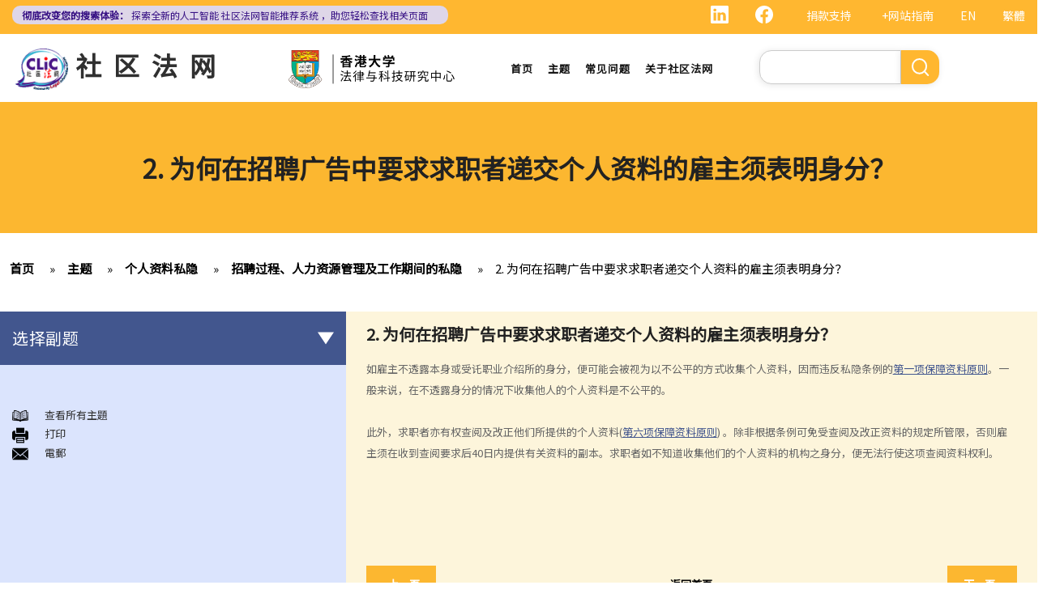

--- FILE ---
content_type: text/html; charset=UTF-8
request_url: https://www.clic.org.hk/cn/topics/personalDataPrivacy/in_recruit_hr_and_work/q2
body_size: 14337
content:
<!DOCTYPE html>
<html lang="zh-hans" dir="ltr" prefix="content: http://purl.org/rss/1.0/modules/content/  dc: http://purl.org/dc/terms/  foaf: http://xmlns.com/foaf/0.1/  og: http://ogp.me/ns#  rdfs: http://www.w3.org/2000/01/rdf-schema#  schema: http://schema.org/  sioc: http://rdfs.org/sioc/ns#  sioct: http://rdfs.org/sioc/types#  skos: http://www.w3.org/2004/02/skos/core#  xsd: http://www.w3.org/2001/XMLSchema# ">
  <head> 
    <meta charset="utf-8" />
<link rel="canonical" href="https://www.clic.org.hk/cn/topics/personalDataPrivacy/in_recruit_hr_and_work/q2" />
<meta name="Generator" content="Drupal 10 (https://www.drupal.org)" />
<meta name="MobileOptimized" content="width" />
<meta name="HandheldFriendly" content="true" />
<meta name="viewport" content="width=device-width, initial-scale=1.0" />
<link rel="icon" href="/sites/default/files/logo_0_0.png" type="image/png" />
<link rel="alternate" hreflang="en" href="https://www.clic.org.hk/en/topics/personalDataPrivacy/in_recruit_hr_and_work/q2" />
<link rel="alternate" hreflang="zh-hant" href="https://www.clic.org.hk/zh/topics/personalDataPrivacy/in_recruit_hr_and_work/q2" />
<link rel="alternate" hreflang="zh-hans" href="https://www.clic.org.hk/cn/topics/personalDataPrivacy/in_recruit_hr_and_work/q2" />
<link rel="prev" href="/cn/topics/personalDataPrivacy/in_recruit_hr_and_work/q1" />
<link rel="up" href="/cn/topics/personalDataPrivacy/in_recruit_hr_and_work/recruitment" />
<link rel="next" href="/cn/topics/personalDataPrivacy/in_recruit_hr_and_work/q3" />

    <link rel="icon" href="/sites/default/files/android-icon-192x192.png" sizes="192x192" />
    <link rel="apple-touch-icon" href="/sites/default/files/apple-icon-180x180.png" sizes="180x180" />
    <title>2. 为何在招聘广告中要求求职者递交个人资料的雇主须表明身分？ | Community Legal Information Centre (CLIC)</title>
    <link rel="stylesheet" media="all" href="/sites/default/files/css/css_Z-Bulzly4inhq9oXzKigBbW2mbyI7dtUrVdxvEK8c2c.css?delta=0&amp;language=zh-hans&amp;theme=gavias_amon&amp;include=eJxVjUEKwzAMBD_k2o_pA4Jiq0ZUsYpXDvj3SSBQctnDzMBiwnlLK4FDpV0IC23WUlVbSV_wqdJqUJo2fCmCbDv3maxxNg3ZOqfSx4_0ze5nigAnF7hk3Cb-yePjmoivtFj4Q0P9AHbON60" />
<link rel="stylesheet" media="all" href="/sites/default/files/css/css_Q5DWUwBouigkpk6dHxXxyp4xb8R1vmr4b8qkOI5jAlA.css?delta=1&amp;language=zh-hans&amp;theme=gavias_amon&amp;include=eJxVjUEKwzAMBD_k2o_pA4Jiq0ZUsYpXDvj3SSBQctnDzMBiwnlLK4FDpV0IC23WUlVbSV_wqdJqUJo2fCmCbDv3maxxNg3ZOqfSx4_0ze5nigAnF7hk3Cb-yePjmoivtFj4Q0P9AHbON60" />
<link rel="stylesheet" media="all" href="//fonts.googleapis.com/css?family=Hind:400,300,700,500" />
<link rel="stylesheet" media="all" href="/sites/default/files/css/css_gVtSD-qG_egFcqXGUJtH314KbUl_PKJjfi80cQCKJgY.css?delta=3&amp;language=zh-hans&amp;theme=gavias_amon&amp;include=eJxVjUEKwzAMBD_k2o_pA4Jiq0ZUsYpXDvj3SSBQctnDzMBiwnlLK4FDpV0IC23WUlVbSV_wqdJqUJo2fCmCbDv3maxxNg3ZOqfSx4_0ze5nigAnF7hk3Cb-yePjmoivtFj4Q0P9AHbON60" />


    <script src="/sites/default/files/js/js_dlPoISoxceQqmaMszDq_1z0AICo_yKx4EmsBh14ec_w.js?scope=header&amp;delta=0&amp;language=zh-hans&amp;theme=gavias_amon&amp;include=eJxVjUEKwzAMBD_k2o_pA4Jiq0ZUsYpXDvj3SSBQctnDzMBiwnlLK4FDpV0IC23WUlVbSV_wqdJqUJo2fCmCbDv3maxxNg3ZOqfSx4_0ze5nigAnF7hk3Cb-yePjmoivtFj4Q0P9AHbON60"></script>


    
    
        <script async src="https://www.googletagmanager.com/gtag/js?id=G-PFCKBJG354"></script>
    <script>
      window.dataLayer = window.dataLayer || [];
      function gtag(){dataLayer.push(arguments);}
      gtag('js', new Date());

      gtag('config', 'G-PFCKBJG354');
    </script>
  </head>
  <body class="layout-no-sidebars not-preloader">
  
    <a href="#main-content" class="visually-hidden focusable">
      跳转到主要内容
    </a>
    
      <div class="dialog-off-canvas-main-canvas" data-off-canvas-main-canvas>
    
<div class="body-page">
	 

      <header id="header" class="header-v1"><meta http-equiv="Content-Type" content="text/html; charset=utf-8">
  
      <div class="topbar">
      <div class="topbar-inner">
        <div class="container">
          <div class="content">  <div>
    <div class="language-switcher-language-url topbarlang block block-language block-language-blocklanguage-interface" id="block-languageswitcher-2" role="navigation">
  
      <h2 class="block-title" ><span>Language switcher</span></h2>
    
      <div class="content block-content">
      <ul class="links"><li hreflang="en" data-drupal-link-system-path="node/934" class="en"><a href="/en/topics/personalDataPrivacy/in_recruit_hr_and_work/q2" class="language-link" hreflang="en" data-drupal-link-system-path="node/934">EN</a></li><li hreflang="zh-hant" data-drupal-link-system-path="node/934" class="zh-hant"><a href="/zh/topics/personalDataPrivacy/in_recruit_hr_and_work/q2" class="language-link" hreflang="zh-hant" data-drupal-link-system-path="node/934">繁體</a></li><li></li></ul>
    </div>
  </div>
<div id="block-sitemapblockzh-2" class="topbarsitemap block block-block-content block-block-content05f0ac50-90ed-4821-9606-1236db6934d2">
  
      <h2 class="block-title" ><span>Sitemap Block (Zh)</span></h2>
    
      <div class="content block-content">
        <div class="layout layout--onecol">
    <div  class="layout__region layout__region--content">
                  <div><div style="display:flex;"><a style="display:inline;height:22px;" href="https://www.linkedin.com/showcase/clichk/"><svg height="22px" viewbox="0 0 16 16 " width="22px" xmlns="http://www.w3.org/2000/svg"><path d="M0 1.146C0 .513.526 0 1.175 0h13.65C15.474 0 16 .513 16 1.146v13.708c0 .633-.526 1.146-1.175 1.146H1.175C.526 16 0 15.487 0 14.854V1.146zm4.943 12.248V6.169H2.542v7.225h2.401zm-1.2-8.212c.837 0 1.358-.554 1.358-1.248-.015-.709-.52-1.248-1.342-1.248-.822 0-1.359.54-1.359 1.248 0 .694.521 1.248 1.327 1.248h.016zm4.908 8.212V9.359c0-.216.016-.432.08-.586.173-.431.568-.878 1.232-.878.869 0 1.216.662 1.216 1.634v3.865h2.401V9.25c0-2.22-1.184-3.252-2.764-3.252-1.274 0-1.845.7-2.165 1.193v.025h-.016a5.54 5.54 0 0 1 .016-.025V6.169h-2.4c.03.678 0 7.225 0 7.225h2.4z" fill="white"></path></svg></a><a style="display:inline;height:22px;padding-right:8px;" href="https://www.facebook.com/people/Community-Legal-Information-Centre-%E7%A4%BE%E5%8D%80%E6%B3%95%E7%B6%B2/100092315826255/"><svg height="22px" viewbox="0 0 16 16" width="22px" xmlns="http://www.w3.org/2000/svg"><path d="M16 8.049c0-4.446-3.582-8.05-8-8.05C3.58 0-.002 3.603-.002 8.05c0 4.017 2.926 7.347 6.75 7.951v-5.625h-2.03V8.05H6.75V6.275c0-2.017 1.195-3.131 3.022-3.131.876 0 1.791.157 1.791.157v1.98h-1.009c-.993 0-1.303.621-1.303 1.258v1.51h2.218l-.354 2.326H9.25V16c3.824-.604 6.75-3.934 6.75-7.951z" fill="white"></path></svg></a><div style="display:inline;padding-right:4px;vertical-align:middle;"><a href="https://eform.giving.hku.hk/zend/online_donation/community_legal_information_centre">捐款支持</a></div><div style="display:inline;vertical-align:middle;"><a href="/cn/sitemap">+网站指南</a></div></div></div>
      
    </div>
  </div>

    </div>
  </div>
<div id="block-gavias-amon-crecnews" class="block block-block-content block-block-contentf5e76c9d-c5ed-4c97-bb7b-07514a97853f no-title">
  
    
      <div class="content block-content">
        <div class="layout layout--onecol">
    <div  class="layout__region layout__region--content">
                  <div><div class="visible-md-block" style="background-color:#ded6e8;border-radius:10px;margin:0px;max-width:47%;"><p style="line-height:1.25;padding:2px 8px 2px 12px;"><a style="color:#391385;font-size:12px;padding-left:0px;" href="https://clic.org.hk/app/recommender"><strong>彻底改变您的搜索体验：</strong> 探索全新的人工智能 <span style="text-decoration:underline solid 1px;text-underline-offset:1px;">社区法网智能推荐系统</span> ，助您轻松查找相关页面</a></p></div><div class="visible-lg-block" style="background-color:#ded6e8;border-radius:10px;max-width:43%;"><p style="line-height:1.25;padding:3px 8px 3px 12px;"><a style="color:#391385;font-size:12px;padding-left:0px;" href="https://clic.org.hk/app/recommender"><strong>彻底改变您的搜索体验：</strong> 探索全新的人工智能 <span style="text-decoration:underline solid 1px;text-underline-offset:1px;">社区法网智能推荐系统</span> ，助您轻松查找相关页面</a></p></div><div class="container-fluid hidden-md hidden-lg"><div class="row"><div class="col-xs-12 col-md-6" style="background-color:#ded6e8;border-radius:10px;margin:0px;padding:0px;"><p style="line-height:1.2;padding:3px 10px 3px 10px;"><a style="color:#391385;font-size:12px;padding-left:0px;" href="https://clic.org.hk/app/recommender"><strong>彻底改变您的搜索体验：</strong> 探索全新的人工智能 <span style="text-decoration:underline solid 1px;text-underline-offset:1px;">社区法网智能推荐系统</span> ，助您轻松查找相关页面</a></p></div></div></div></div>
      
    </div>
  </div>

    </div>
  </div>

  </div>
</div> 
        </div>
      </div>
    </div>
  
      

                                                      
                                                                              			   				  			   		                      			   				  			   		          
                              
      
      <div id="custom_header">
    <div class="container">
        <div class="row">
            <div class="col-lg-4 col-md-4 col-sm-4 col-xs-8 branding customlogo">
                                    <div>
    <div id="block-logo" class="block block-block-content block-block-content35a3197c-937b-4ad0-a8e9-144b34c8d825 no-title">
  
    
      <div class="content block-content">
        <div class="layout layout--onecol">
    <div  class="layout__region layout__region--content">
                  <div><p><a href="/cn"><img alt="logo" data-entity-type="file" data-entity-uuid="3a4dd9f7-429a-40cc-b6c5-91f227fd733d" src="/sites/default/files/inline-images/logo.gif" width="150" height="117" /></a><a href="/cn">社区法网</a></p>
</div>
      
    </div>
  </div>

    </div>
  </div>

  </div>

                            </div>
            <div class="col-lg-3 col-md-3 col-sm-4 col-xs-8 branding2 customlogo">
                                    <div>
    <div id="block-headercssblock-2" class="block block-block-content block-block-content084e331b-8ff0-45f1-b64e-b7ceb5c189a2 no-title">
  
    
      <div class="content block-content">
        <div class="layout layout--onecol">
    <div  class="layout__region layout__region--content">
                  <div><style type="text/css">
/*<![CDATA[*/

@media not all and (min-resolution:.001dpcm){ 
	@supports (-webkit-appearance:none) and (stroke-color:transparent) {
	    .branding{
			width:36% !important; 
		}
		.navigation .gva_menu > li > a{
			font-weight:500 !important;
		}
	}
}

/*]]>*/
</style></div>
      
    </div>
  </div>

    </div>
  </div>
<div id="block-logo-3" class="block block-block-content block-block-content7033f853-2ec2-4e89-810a-15eb8412c05c no-title">
  
    
      <div class="content block-content">
        <div class="layout layout--onecol">
    <div  class="layout__region layout__region--content">
                  <div><p><img alt="center logo" data-entity-type="file" data-entity-uuid="6fd9a564-09cf-4b97-879c-0647bd82343e" src="/sites/default/files/inline-images/Centre-Logo-CN.png" width="750" height="167" /></p>
</div>
      
    </div>
  </div>

    </div>
  </div>

  </div>

                            </div>
            <div class="col-lg-3 col-md-2 col-sm-4 col-xs-4 p-static custommenu">
                <div class="main-menu">
                    <div class="area-main-menu">
                      <div class="area-inner">
                                                    <div>
    
<nav role="navigation" aria-labelledby="block-gavias-amon-main-menu-menu" id="block-gavias-amon-main-menu" class="block block-menu navigation menu--main">
            
  <h2 class="visually-hidden" id="block-gavias-amon-main-menu-menu">Main navigation</h2>
  

                    <div class="content">
                
        
<div class="gva-navigation">

              <ul class="clearfix gva_menu gva_menu_main">
              
                      

      
      <li  class="menu-item ">
        <a href="/cn">
                    首页

            
        </a>
        
          

        
      </li>
          
                      

      
      <li  class="menu-item ">
        <a href="/cn/topics">
                    主题

            
        </a>
        
          

        
      </li>
          
                      

      
      <li  class="menu-item ">
        <a href="/cn/faqs">
                    常见问题

            
        </a>
        
          

        
      </li>
          
                      

      
      <li  class="menu-item ">
        <a href="/cn/about-clic">
                    关于社区法网

            
        </a>
        
          

        
      </li>
        </ul>
  


</div>


<div id="menu-bar" class="menu-bar">
  <span class="one"></span>
  <span class="two"></span>
  <span class="three"></span>
</div>
      </div>
    
</nav>

       

  </div>

                          
                      </div>
                   </div>
                </div> 
            </div>
            <div class="col-lg-2 col-md-4 col-sm-4 col-xs-4 p-static languagearea">
                			        <div class="language area">
				          <div>
    


<div class="search-block-form block block-search container-inline" data-drupal-selector="search-block-form" id="block-searchform-2" role="search">
  
    
      <div class="content container-inline">
        <form action="/cn/search/node" method="get" id="search-block-form" accept-charset="UTF-8" class="search-form search-block-form">
  <div class="js-form-item form-item js-form-type-search form-item-keys js-form-item-keys form-no-label">
      <label for="edit-keys" class="visually-hidden">搜索</label>
        <input title="请输入您想搜索的关键词。" data-drupal-selector="edit-keys" type="search" id="edit-keys" name="keys" value="" size="15" maxlength="128" class="form-search" />

        </div>
<div data-drupal-selector="edit-actions" class="form-actions js-form-wrapper form-wrapper" id="edit-actions"><input class="search-form__submit button js-form-submit form-submit" data-drupal-selector="edit-submit" type="submit" id="edit-submit" value="搜索" />
</div>

</form>

    </div>
  </div>


  </div>

			        </div>
		                    </div>
        </div>
    </div>
</div>
</header>

	

				<div class="breadcrumbs_title area">
				  <div>
    <div id="block-gavias-amon-page-title" class="block block-core block-page-title-block no-title">
  
    
      <div class="content block-content">
      

  <h1 class="title page-title">
<span>2. 为何在招聘广告中要求求职者递交个人资料的雇主须表明身分？</span>
</h1>


    </div>
  </div>

  </div>

			</div>
			
   		<div class="breadcrumbs">
			<div class="container">
				<div class="content-inner">
					  <div>
    <div id="block-breadcrumbs" class="block block-system block-system-breadcrumb-block no-title">
  
    
      <div class="content block-content">
        <nav class="breadcrumb" role="navigation" aria-labelledby="system-breadcrumb">
    <h2 id="system-breadcrumb" class="visually-hidden">面包屑</h2>
    <ol>
      
                <li>
                  <a href="/cn">首页</a>
              </li>
                <li>
                  <a href="https://www.clic.org.hk/cn/topics">Topics</a>
              </li>
                <li>
                  <a href="https://www.clic.org.hk/cn/topics/personalDataPrivacy">个人资料私隐</a>
              </li>
                <li>
                  <a href="https://www.clic.org.hk/cn/topics/personalDataPrivacy/in_recruit_hr_and_work">招聘过程、人力资源管理及工作期间的私隐</a>
              </li>
                <li>
                  <a href="https://www.clic.org.hk/cn/topics/personalDataPrivacy/in_recruit_hr_and_work/q2">2. 为何在招聘广告中要求求职者递交个人资料的雇主须表明身分？</a>
              </li>
        </ol>
  </nav>

    </div>
  </div>

  </div>

				</div>	
			</div> 
		</div>
		
	
	<div role="main" class="main main-page">
	
		<div class="clearfix"></div>
		<div class="slideshow_content area">
			
		</div>
		
		
				
		<div class="clearfix"></div>
		
		
	<div class="clearfix"></div>
		<div id="content" class="content content-full">
			<div class="container">
				<div class="content-main-inner">
					<div class="row">
						
													
							 		
																										
                   

						<div id="page-main-content" class="main-content col-xs-12 col-md-8 col-md-push-4 sb-l ">

							<div class="main-content-inner">
								
								
																	<div class="content-main">
										  <div>
    <div id="block-gavias-amon-content" class="block block-system block-system-main-block no-title">
  
    
      <div class="content block-content">
      

<article data-history-node-id="934" class="node node--type-clic-data-detail node--view-mode-full clearfix">
  <header><meta http-equiv="Content-Type" content="text/html; charset=utf-8">
    
            
      </header>
  <div class="node__content clearfix">
      <div class="layout layout--onecol">
    <div  class="layout__region layout__region--content">
                  <div class="text-detail"><h2>2. 为何在招聘广告中要求求职者递交个人资料的雇主须表明身分？</h2>

<p>如雇主不透露本身或受讬职业介绍所的身分，便可能会被视为以不公平的方式收集个人资料，因而违反私隐条例的<a href="/cn/topics/personalDataPrivacy/6_data_protection_principles/">第一项保障资料原则</a>。一般来说，在不透露身分的情况下收集他人的个人资料是不公平的。</p>

<p> </p>

<p>此外，求职者亦有权查阅及改正他们所提供的个人资料(<a href="/cn/topics/personalDataPrivacy/6_data_protection_principles/">第六项保障资料原则</a>) 。除非根据条例可免受查阅及改正资料的规定所管限，否则雇主须在收到查阅要求后40日内提供有关资料的副本。求职者如不知道收集他们的个人资料的机构之身分，便无法行使这项查阅资料权利。</p>

<p> </p>
</div>
      
    </div>
  </div>
  <nav role="navigation" aria-labelledby="book-label-1683">
    
          <h2>书籍遍历链接： 2. Why is an employer required to identify itself in recruitment advertisements that solicit personal data from job applicants?</h2>
      <ul class="custom-node-link">
              <li>
          <a href="/cn/topics/personalDataPrivacy/in_recruit_hr_and_work/q1" class="page-previous" rel="prev" title="转到上一页"><b class="en">‹ previous</b> <b class="zhant">‹ 上一頁</b> <b class="zhans">‹ 上一页</b></a>
        </li>
                    <li>
          <a href="/cn/topics/personalDataPrivacy/in_recruit_hr_and_work/recruitment" class="page-up" title="转到父页面"> <b class="en">back to top</b> <b class="zhant">返回首頁</b> <b class="zhans">返回首页</b></a>
        </li>
                    <li>
          <a href="/cn/topics/personalDataPrivacy/in_recruit_hr_and_work/q3" class="page-next" rel="next" title="转到下一页 ›"> <b class="en">next ›</b><b class="zhant">下一頁 ›</b> <b class="zhans">下一页 ›</b></a>
        </li>
          </ul>
      </nav>

  </div>
</article>

    </div>
  </div>
<div id="block-cssblock" class="block block-block-content block-block-contentf6ec741b-c626-4e80-be44-ae39449966cd no-title">
  
    
      <div class="content block-content">
        <div class="layout layout--onecol">
    <div  class="layout__region layout__region--content">
                  <div><style type="text/css">
/*<![CDATA[*/
#topic .row .p-static{
   flex:0 19%;
   width:19%;
}
.custom-date{
  margin:0 23px 2rem !important;
}
.sitemap .sitemap-item.sitemap-plugin--book h2{
display: none;
}
#block-gavias-amon-content form input, 
#block-gavias-amon-content form textarea {
    font-family: 'Noto Sans HK', sans-serif !important;
}

/*]]>*/
</style></div>
      
    </div>
  </div>

    </div>
  </div>

  </div>

									</div>
								
															</div>

						</div>

						<!-- Sidebar Left -->
													
														 		
							
							<div class="col-md-4 col-md-pull-8 col-sm-12 col-xs-12 sidebar sidebar-left">
								<div class="sidebar-inner">
									  <div>
    <div id="block-booknavigation" class="block block-book block-book-navigation">
  
      <h2 class="block-title" ><span>选择副题</span></h2>
    
      <div class="content block-content">
      


        <ul>
          	
              <li class="expanded dropdown">
        <a href="/cn/topics/personalDataPrivacy/6_data_protection_principles" class="dropdown-toggle" data-toggle="dropdown" aria-expanded="true">「个人资料」的定义及六项保障资料原则 <span class="caret"></span></a>
                            <ul class="dropdown-menu">
          	
              <li>
        <a href="/cn/topics/personalDataPrivacy/6_data_protection_principles/q1" hreflang="zh-hans">1. 若违反保障资料原则，会有甚么后果?</a>
                  </li>
          	
              <li>
        <a href="/cn/topics/personalDataPrivacy/6_data_protection_principles/q2" hreflang="zh-hans">2. 在哪些情况下，持有个人资料的人士/机构或会不受私隐条例或保障资料原则的规限?</a>
                  </li>
          	
              <li>
        <a href="/cn/topics/personalDataPrivacy/6_data_protection_principles/q3" hreflang="zh-hans">3. 保障资料原则是否亦适用于将个人资料外判处理的情形？</a>
                  </li>
          	
              <li>
        <a href="/cn/topics/personalDataPrivacy/6_data_protection_principles/q4" hreflang="zh-hans">4. 在浏览互联网时，我发现自己一幅相片被放在某个本地网站内，但该网站并无事先取得我的同意，估计这幅相是当我在逛街购物时被人在商场内偷拍的。我可否根据《个人资料(私隐)条例》去控告有关网站管理人或摄影师 ?</a>
                  </li>
          	
              <li>
        <a href="/cn/topics/personalDataPrivacy/6_data_protection_principles/delete_data" hreflang="zh-hans">5. 我在订阅服务提供商的服务时向它提供了我的个人资料。我可以请求它删除我的个人资料吗？</a>
                  </li>
          	
              <li>
        <a href="/cn/topics/personalDataPrivacy/6_data_protection_principles/functions_of_PCPD" hreflang="zh-hans">6. 个人资料私隐专员公署的职能是甚么?</a>
                  </li>
        </ul>
  
            </li>
          	
              <li class="expanded dropdown">
        <a href="/cn/topics/personalDataPrivacy/consumer_credit_data" class="dropdown-toggle" data-toggle="dropdown" aria-expanded="true">个人信贷资料 (有关银行或财务公司提供信贷的纪录) <span class="caret"></span></a>
                            <ul class="dropdown-menu">
          	
              <li>
        <a href="/cn/topics/personalDataPrivacy/consumer_credit_data/q1" hreflang="zh-hans">1. 信贷报告会包含甚么资料? 我如何能够向信贷资料服务机构索取关于自己的信贷报告?</a>
                  </li>
          	
              <li>
        <a href="/cn/topics/personalDataPrivacy/consumer_credit_data/q2" hreflang="zh-hans">2. 如我发现自己的信贷报告的资料不准确，可采取什么行动？</a>
                  </li>
          	
              <li>
        <a href="/cn/topics/personalDataPrivacy/consumer_credit_data/q3" hreflang="zh-hans">3. 信贷提供者是否可在任何时间取得我的信贷报告？</a>
                  </li>
          	
              <li>
        <a href="/cn/topics/personalDataPrivacy/consumer_credit_data/q4" hreflang="zh-hans">4. 哪些关于借款人/欠债人的资料是信贷提供者不得向信贷资料服务机构报告？</a>
                  </li>
          	
              <li>
        <a href="/cn/topics/personalDataPrivacy/consumer_credit_data/q5" hreflang="zh-hans">5. 如我为朋友的银行贷款作担保人，该银行可否向信贷资料服务机构披露我作为担保人的身分？若由个别人士作担保的贷款是属于公司贷款，《个人信贷资料实务守则》有无作出说明？</a>
                  </li>
          	
              <li>
        <a href="/cn/topics/personalDataPrivacy/consumer_credit_data/q6" hreflang="zh-hans">6. 信贷提供者是否必需要向信贷资料服务机构提供借款人或担保人的所有贷款帐户资料？</a>
                  </li>
          	
              <li>
        <a href="/cn/topics/personalDataPrivacy/consumer_credit_data/q7" hreflang="zh-hans">7. 信贷资料服务机构可保留我的资料多久？如我已还清整笔贷款，该机构会否在其资料库中删除我的信贷资料？</a>
                  </li>
          	
              <li>
        <a href="/cn/topics/personalDataPrivacy/consumer_credit_data/q8" hreflang="zh-hans">8. 让已结束帐户的资料继续保留在信贷资料服务机构的资料库内，有无好处？</a>
                  </li>
          	
              <li>
        <a href="/cn/topics/personalDataPrivacy/consumer_credit_data/q9" hreflang="zh-hans">9. 假若我向银行借了税务贷款，但已在2003年1月 (即实务守则中的有关条文在2003年6月2日生效之前) 全数清还这笔贷款，而我亦持有该银行的信用咭多年并一直使用至今。银行可否于2003年6月2日之后，向信贷数据服务机构提供上述所有帐户的数据？</a>
                  </li>
          	
              <li>
        <a href="/cn/topics/personalDataPrivacy/consumer_credit_data/q10" hreflang="zh-hans">10. 如我宣布破产，信贷资料服务机构会否于资料库中删除我的信贷资料？如我没有宣布破产但已参与了个人自愿安排 (即法庭认可的债务重组协议)，情况会否不同?</a>
                  </li>
          	
              <li>
        <a href="/cn/topics/personalDataPrivacy/consumer_credit_data/q11" hreflang="zh-hans">11. 我的信贷资料会否受到任何保护，以防止信贷提供者作出不当查阅？</a>
                  </li>
          	
              <li>
        <a href="/cn/topics/personalDataPrivacy/consumer_credit_data/q12" hreflang="zh-hans">12. 如发现信贷提供者或信贷资料服务机构不当地处理我的资料，我可采取甚么行动？</a>
                  </li>
          	
              <li>
        <a href="/cn/topics/personalDataPrivacy/consumer_credit_data/q13" hreflang="zh-hans">13. 私隐专员公署之查询个案简述 ─ 我作为信贷安排的担保人，若银行在 (i)批核贷款申请时及 (ii)检讨现有贷款安排时查阅我的信贷报告，银行应否将此事通知我？如我是帐户的持有人 (即借款人)，情况会否不同？</a>
                  </li>
          	
              <li>
        <a href="/cn/topics/personalDataPrivacy/consumer_credit_data/q14" hreflang="zh-hans">14. 私隐专员公署之查询个案简述 ─ 某间代表一名死者的遗产管理人的律师行去信，要求某间银行披露一些有关死者名下帐户的纪录。不过，这些纪录亦涉及与第三者有关的资料，如该银行披露这些纪录，是否违法？</a>
                  </li>
        </ul>
  
            </li>
          	
              <li class="expanded dropdown">
        <a href="/cn/topics/personalDataPrivacy/id_card_no_and_copy" class="dropdown-toggle" data-toggle="dropdown" aria-expanded="true">使用身分证号码及身分证副本 <span class="caret"></span></a>
                            <ul class="dropdown-menu">
          	
              <li>
        <a href="/cn/topics/personalDataPrivacy/id_card_no_and_copy/q1" hreflang="zh-hans">1. 概括来说，别人可在甚么情况下向我索取身分证号码或身分证副本?</a>
                  </li>
          	
              <li>
        <a href="/cn/topics/personalDataPrivacy/id_card_no_and_copy/q2" hreflang="zh-hans">2. 大厦保安员可否要求我把身分证号码登记在大厦入口处的访客登记册内？</a>
                  </li>
          	
              <li>
        <a href="/cn/topics/personalDataPrivacy/id_card_no_and_copy/q3" hreflang="zh-hans">3. 警务人员可否要求我出示身分证？</a>
                  </li>
          	
              <li>
        <a href="/cn/topics/personalDataPrivacy/id_card_no_and_copy/q4" hreflang="zh-hans">4. 准雇主可否在面试时记录我的身分证号码或收集我的身分证副本？</a>
                  </li>
          	
              <li>
        <a href="/cn/topics/personalDataPrivacy/id_card_no_and_copy/q5" hreflang="zh-hans">5. 若果我接受聘约，雇主可否收集我的身分证副本？</a>
                  </li>
          	
              <li>
        <a href="/cn/topics/personalDataPrivacy/id_card_no_and_copy/q6" hreflang="zh-hans">6. 如我申请成为会所会员，该会所可否要求我提供身分证号码及身分证副本？</a>
                  </li>
          	
              <li>
        <a href="/cn/topics/personalDataPrivacy/id_card_no_and_copy/q7" hreflang="zh-hans">7. 如我申请流动电话服务，有关公司可否记录我的身分证号码或收集我的身分证副本？</a>
                  </li>
          	
              <li>
        <a href="/cn/topics/personalDataPrivacy/id_card_no_and_copy/q8" hreflang="zh-hans">8. 当我申请成为银行/保险公司的客户时，该等机构可否收集我的身分证副本？</a>
                  </li>
          	
              <li>
        <a href="/cn/topics/personalDataPrivacy/id_card_no_and_copy/q9" hreflang="zh-hans">9. 当我提供身分证号码或身分证副本给其他人时，需要注意甚么?</a>
                  </li>
          	
              <li>
        <a href="/cn/topics/personalDataPrivacy/id_card_no_and_copy/q10" hreflang="zh-hans">10. 别人可在甚么情况下向我索取其他身分代号 (例如职员编号、护照号码或病人编号)?</a>
                  </li>
          	
              <li>
        <a href="/cn/topics/personalDataPrivacy/id_card_no_and_copy/q11" hreflang="zh-hans">11. 私隐专员公署之投诉个案简述 ─ 物业管理公司收集申请大厦入口电子咭的住客的身分证号码，是否属过份收集个人资料?</a>
                  </li>
          	
              <li>
        <a href="/cn/topics/personalDataPrivacy/id_card_no_and_copy/q12" hreflang="zh-hans">12. 私隐专员公署之投诉个案简述 ─ 某人向旅行社要求退回团费及相关费用。旅行社在处理有关手续时要求该人签署收据及提供他的香港身分证副本。这是否属过份收集个人资料?</a>
                  </li>
        </ul>
  
            </li>
          	
              <li class="expanded dropdown active open">
        <a href="/cn/topics/personalDataPrivacy/in_recruit_hr_and_work" class="dropdown-toggle" data-toggle="dropdown" aria-expanded="true">招聘过程、人力资源管理及工作期间的私隐 <span class="caret"></span></a>
                            <ul class="dropdown-menu">
          	
              <li class="expanded active open">
        <a href="/cn/topics/personalDataPrivacy/in_recruit_hr_and_work/recruitment" hreflang="zh-hans">招聘過程</a>
                            <ul class="dropdown-menu">
          	
              <li>
        <a href="/cn/topics/personalDataPrivacy/in_recruit_hr_and_work/q1" hreflang="zh-hans">1. 甚么是「匿名」招聘广告？《人力资源管理实务守则》是否适用于所有招聘广告？</a>
                  </li>
          	
              <li class="active open">
        <a href="/cn/topics/personalDataPrivacy/in_recruit_hr_and_work/q2" hreflang="zh-hans">2. 为何在招聘广告中要求求职者递交个人资料的雇主须表明身分？</a>
                  </li>
          	
              <li>
        <a href="/cn/topics/personalDataPrivacy/in_recruit_hr_and_work/q3" hreflang="zh-hans">3. 如雇主只在招聘广告中刊登公司的电邮地址、电话号码或传真号码作为识辨雇主身分的资料，他们可否在此情况下直接要求求职者提供个人资料？</a>
                  </li>
          	
              <li>
        <a href="/cn/topics/personalDataPrivacy/in_recruit_hr_and_work/q4" hreflang="zh-hans">4. 有些雇主只在招聘广告中列出了他们的传真号码、邮寄地址或电邮地址，但却没有明确要求求职者提供个人资料。实务守则是否容许这种做法？</a>
                  </li>
          	
              <li>
        <a href="/cn/topics/personalDataPrivacy/in_recruit_hr_and_work/q5" hreflang="zh-hans">5. 雇主是否需要在招聘广告中作出通知，列明求职者所提供的个人资料的用途？</a>
                  </li>
          	
              <li>
        <a href="/cn/topics/personalDataPrivacy/in_recruit_hr_and_work/q6" hreflang="zh-hans">6. 雇主可否向应徵者查询他们有无刑事纪录/案底？</a>
                  </li>
          	
              <li>
        <a href="/cn/topics/personalDataPrivacy/in_recruit_hr_and_work/q7" hreflang="zh-hans">7. 在一份公司职位申请表中，有一栏要求应徵者填报配偶/子女的职业。收集这些资料之目的，是要确定应徵者的亲属是否为公司的竞争对手工作。这可否接受？</a>
                  </li>
          	
              <li>
        <a href="/cn/topics/personalDataPrivacy/in_recruit_hr_and_work/q8" hreflang="zh-hans">8. 雇主可否收集求职者的身分证副本? 雇主可保留落选者的个人资料多久?</a>
                  </li>
        </ul>
  
            </li>
          	
              <li class="expanded">
        <a href="/cn/topics/personalDataPrivacy/in_recruit_hr_and_work/humanResourcesManagement" hreflang="zh-hans">人力资源管理</a>
                            <ul class="dropdown-menu">
          	
              <li>
        <a href="/cn/topics/personalDataPrivacy/in_recruit_hr_and_work/q9" hreflang="zh-hans">9. 在甚么情况下，持有个人资料的雇主可不受私隐条例或保障资料原则所规限?</a>
                  </li>
          	
              <li>
        <a href="/cn/topics/personalDataPrivacy/in_recruit_hr_and_work/q10" hreflang="zh-hans">10. 雇主可以保存已离职雇员的个人资料多久？</a>
                  </li>
          	
              <li>
        <a href="/cn/topics/personalDataPrivacy/in_recruit_hr_and_work/q11" hreflang="zh-hans">11. 如雇主欲于报章上为前雇员刊登离职声明，需要注意甚么?</a>
                  </li>
          	
              <li>
        <a href="/cn/topics/personalDataPrivacy/in_recruit_hr_and_work/q12" hreflang="zh-hans">12. 雇员是否有权向雇主索取有关自己的个人资料(包括工作评核报告)的副本？</a>
                  </li>
          	
              <li>
        <a href="/cn/topics/personalDataPrivacy/in_recruit_hr_and_work/q13" hreflang="zh-hans">13. 在与雇佣事宜有关的个人资料方面，谁人应负起违反私隐条例的责任？是雇主抑或是人力资源经理？</a>
                  </li>
          	
              <li>
        <a href="/cn/topics/personalDataPrivacy/in_recruit_hr_and_work/q14" hreflang="zh-hans">14. 私隐专员公署之投诉个案简述 ─ 职业介绍所可否为保证取得佣金，而收集求职人士的身分证副本？</a>
                  </li>
        </ul>
  
            </li>
          	
              <li class="expanded">
        <a href="/cn/topics/personalDataPrivacy/in_recruit_hr_and_work/privacyAtWork" hreflang="zh-hans">工作期间的私隐</a>
                            <ul class="dropdown-menu">
          	
              <li>
        <a href="/cn/topics/personalDataPrivacy/in_recruit_hr_and_work/privacyAtWork/q15" hreflang="zh-hans">15. 雇主在采取雇员监察措施之前(例如进行电话、摄录、电邮或互联网监察)，需要先考虑甚么事情? 雇主可否向雇员进行隐蔽式/秘密监察?</a>
                  </li>
          	
              <li>
        <a href="/cn/topics/personalDataPrivacy/in_recruit_hr_and_work/privacyAtWork/q16" hreflang="zh-hans">16. 在开始进行上述之雇员监察活动前，雇主应否通知雇员? 雇主应如何处理收集得来的资料?</a>
                  </li>
          	
              <li>
        <a href="/cn/topics/personalDataPrivacy/in_recruit_hr_and_work/privacyAtWork/q17" hreflang="zh-hans">17. 我可否在家中安装摄录机以监察家庭佣工的活动?</a>
                  </li>
        </ul>
  
            </li>
        </ul>
  
            </li>
          	
              <li class="expanded dropdown">
        <a href="/cn/topics/personalDataPrivacy/on_internet" class="dropdown-toggle" data-toggle="dropdown" aria-expanded="true">在互联网上的私隐 <span class="caret"></span></a>
                            <ul class="dropdown-menu">
          	
              <li>
        <a href="/cn/topics/personalDataPrivacy/on_internet/q1" hreflang="zh-hans">1. 阁下有否向互联网服务供应商查询其使用「用户浏览纪录」(clicktrails) 的政策？</a>
                  </li>
          	
              <li>
        <a href="/cn/topics/personalDataPrivacy/on_internet/q2" hreflang="zh-hans">2. 对方是否要求阁下在网上提交个人资料？</a>
                  </li>
          	
              <li>
        <a href="/cn/topics/personalDataPrivacy/on_internet/q3" hreflang="zh-hans">3. 有否设定浏览器在接受「曲奇」(cookies)档案前先徵求阁下的同意？</a>
                  </li>
          	
              <li>
        <a href="/cn/topics/personalDataPrivacy/on_internet/q4" hreflang="zh-hans">4. 阁下对于促销电邮感到厌烦吗？</a>
                  </li>
        </ul>
  
            </li>
          	
              <li class="expanded dropdown">
        <a href="/cn/topics/personalDataPrivacy/direct_marketing_and_cold_calling" class="dropdown-toggle" data-toggle="dropdown" aria-expanded="true">直接促销涉及的私隐问题 <span class="caret"></span></a>
                            <ul class="dropdown-menu">
          	
              <li>
        <a href="/cn/topics/personalDataPrivacy/direct_marketing_and_cold_calling/A" hreflang="zh-hans">A. 资料使用者将个人资料用于本身的直接促销活动</a>
                  </li>
          	
              <li>
        <a href="/cn/topics/personalDataPrivacy/direct_marketing_and_cold_calling/B" hreflang="zh-hans">B. 资料使用者将个人资料提供予第三者作直接促销</a>
                  </li>
          	
              <li>
        <a href="/cn/topics/personalDataPrivacy/direct_marketing_and_cold_calling/q1" hreflang="zh-hans">1. 私隐专员公署之投诉个案简述 ─ 尽管一名业主不断作出拒绝，但地产代理仍继续利用该业主的住宅电话及手提电话号码联络她，力图劝她透过该地产代理公司出售她的物业。这是否违反了私隐条例第35G条？</a>
                  </li>
          	
              <li>
        <a href="/cn/topics/personalDataPrivacy/direct_marketing_and_cold_calling/q2" hreflang="zh-hans">2. 私隐专员公署之投诉个案简述 ─ 一名区议员的办事处使用曾向该议员寻求协助的市民之联系方式，向其拨打选举宣传的电话。这是否属于在政治性促销中不当使用个人资料？</a>
                  </li>
        </ul>
  
            </li>
          	
              <li class="expanded dropdown">
        <a href="/cn/topics/personalDataPrivacy/anti-doxxing_regime" class="dropdown-toggle" data-toggle="dropdown" aria-expanded="true">有关「起底」罪行 <span class="caret"></span></a>
                            <ul class="dropdown-menu">
          	
              <li class="expanded">
        <a href="/cn/topics/personalDataPrivacy/anti-doxxing_regime/two-tier_doxxing_offences" hreflang="zh-hans">A. 两级制的「起底」罪行</a>
                            <ul class="dropdown-menu">
          	
              <li class="expanded">
        <a href="/cn/topics/personalDataPrivacy/anti-doxxing_regime/two-tier_doxxing_offences/QA" hreflang="zh-hans">问与答</a>
                            <ul class="dropdown-menu">
          	
              <li>
        <a href="/cn/topics/personalDataPrivacy/anti-doxxing_regime/two-tier_doxxing_offences/QA/share_hkid" hreflang="zh-hans">1. 我的朋友在通讯平台上与他分享我的香港身份证副本及其他个人资料，他有否干犯任何罪行？</a>
                  </li>
          	
              <li>
        <a href="/cn/topics/personalDataPrivacy/anti-doxxing_regime/two-tier_doxxing_offences/QA/someone_in_disputes_diclosed_my_data" hreflang="zh-hans">2. 与我有争拗的商业合作伙伴在社交平台上披露了我的个人资料，并附有一些负面评论，他有否干犯罪行？</a>
                  </li>
        </ul>
  
            </li>
        </ul>
  
            </li>
          	
              <li class="expanded">
        <a href="/cn/topics/personalDataPrivacy/anti-doxxing_regime/criminal_investigation_and_prosecution_powers" hreflang="zh-hans">B. 私隐专员的刑事调查和检控权力</a>
                            <ul class="dropdown-menu">
          	
              <li>
        <a href="/cn/topics/personalDataPrivacy/anti-doxxing_regime/criminal_investigation_and_prosecution_powers/power_to_require_materials" hreflang="zh-hans">1. 要求提供材料及协助的权力</a>
                  </li>
          	
              <li>
        <a href="/cn/topics/personalDataPrivacy/anti-doxxing_regime/criminal_investigation_and_prosecution_powers/search_of_premises" hreflang="zh-hans">2. 搜查处所及电子器材</a>
                  </li>
          	
              <li>
        <a href="/cn/topics/personalDataPrivacy/anti-doxxing_regime/criminal_investigation_and_prosecution_powers/powers_to_stop_search_and_arrest" hreflang="zh-hans">3. 截停、搜查和拘捕的权力</a>
                  </li>
          	
              <li>
        <a href="/cn/topics/personalDataPrivacy/anti-doxxing_regime/criminal_investigation_and_prosecution_powers/impeding_officers" hreflang="zh-hans">4. 关于阻碍私隐专员、订明人员或获授权人员行使手令或拘捕等有关权力的罪行</a>
                  </li>
          	
              <li>
        <a href="/cn/topics/personalDataPrivacy/anti-doxxing_regime/criminal_investigation_and_prosecution_powers/prosecution_power" hreflang="zh-hans">5. 检控的权力</a>
                  </li>
        </ul>
  
            </li>
          	
              <li class="expanded">
        <a href="/cn/topics/personalDataPrivacy/anti-doxxing_regime/other_relief_for_doxxing_offences" hreflang="zh-hans">C. 有关「起底」罪行的其他济助</a>
                            <ul class="dropdown-menu">
          	
              <li>
        <a href="/cn/topics/personalDataPrivacy/anti-doxxing_regime/other_relief_for_doxxing_offences/cessation_notice" hreflang="zh-hans">1. 停止披露通知</a>
                  </li>
          	
              <li>
        <a href="/cn/topics/personalDataPrivacy/anti-doxxing_regime/other_relief_for_doxxing_offences/injunction" hreflang="zh-hans">2. 强制令</a>
                  </li>
        </ul>
  
            </li>
        </ul>
  
            </li>
          	
              <li>
        <a href="/cn/topics/personalDataPrivacy/complaints_penalties_legal_assistance" hreflang="zh-hans">投诉、惩罚及法律协助</a>
                  </li>
        </ul>
  

    </div>
  </div>
<div id="block-personaldataprivacy" class="block block-block-content block-block-contentf10af56c-6e80-4a1b-985c-3dbd5af5b645 no-title">
  
    
      <div class="content block-content">
        <div class="layout layout--onecol">
    <div  class="layout__region layout__region--content">
                  <div><p id="custom-read"><a href="/en/topics/personalDataPrivacy/all"><img alt="read" data-entity-type="file" data-entity-uuid="691a5306-ba11-4cc9-b99c-995bdb3e148c" src="/sites/default/files/inline-images/read%20topic.png" width="20px" height="250" /></a><a href="/cn/topics/personalDataPrivacy/all">查看所有主題</a></p>

<p id="custom-print"><img alt="print" data-entity-type="file" data-entity-uuid="e9b6363b-edf6-4283-b8f0-9a628e0e7c08" src="/sites/default/files/inline-images/print.png" width="20px" height="250" />打印</p>

<p id="custom-email"><img alt="email" data-entity-type="file" data-entity-uuid="ac17db13-7926-4109-aa4f-c4d3d55a0b86" src="/sites/default/files/inline-images/email.png" width="20px" height="250" />電郵</p>
</div>
      
    </div>
  </div>

    </div>
  </div>

  </div>

								</div>
							</div>
												<!-- End Sidebar Left -->

						<!-- Sidebar Right -->
												<!-- End Sidebar Right -->
						
					</div>
				</div>
			</div>
		</div>

					<div class="highlighted area">
				<div class="container">
					  <div>
    <div data-drupal-messages-fallback class="hidden"></div>

  </div>

				</div>
			</div>
		
					<div class="area after_content">
				<div class="container-fw">
	          	<div class="content-inner">
						   <div>
    <div id="block-gavias-amon-creccta" class="block block-block-content block-block-content116b8d63-aadc-4d9d-ad1a-559e1a5ec96c no-title">
  
    
      <div class="content block-content">
        <div class="layout layout--onecol">
    <div  class="layout__region layout__region--content">
                  <div><div class="container" style="background-image:url(/sites/default/files/inline-images/CREC_BG.png);background-size:cover;border-radius:20px;margin-top:20px;overflow:hidden;"><div class="row" style="padding:20px 25px 0px 25px;"><div class="col-md-5" style="padding-bottom:10px;"><p style="padding-top:6px;"><img src="/sites/default/files/inline-images/Logo_chi.png" data-entity-uuid="d80d573b-be48-481c-8153-21558cb66805" data-entity-type="file" alt="CREC Logo" width="140" height="57" /></p><p style="padding-top:8px;"><span style="color:#8765BC;font-size:16px;line-height:1.2;">不确定哪些社区法网页面与您的情境相关？</span></p><h4 style="color:#482284;font-size:26px;text-transform:none;">使用社区法网智能推荐系统！</h4><p><br /><a style="background-color:#482284;color:white;padding:10px 16px;" href="https://ai.hklii.hk/recommender/" target="_blank">开始使用</a></p></div><div class="col-md-7"><p><img src="/sites/default/files/inline-images/CREC_Promo_cn.png" data-entity-uuid="0ebbabfb-299a-486a-9fbb-4728cec99251" data-entity-type="file" alt="Crec how to use" width="100%" height="353" /></p></div></div></div></div>
      
    </div>
  </div>

    </div>
  </div>

  </div>

	          	</div>
        		</div>
			</div>
				
		
	</div>
	

	<footer id="footer" class="footer">
  
     <div class="footer-top">
      <div class="container">
        <div class="row">
          <div class="col-xs-12">
            <div class="before_footer area">
                  <div>
    <div id="block-friendlylinks" class="block block-block-content block-block-content14f7e998-36c4-44aa-b89f-f4872a81c421 no-title">
  
    
      <div class="content block-content">
        <div class="layout layout--onecol">
    <div  class="layout__region layout__region--content">
                  <div><p>相关连结</p>
</div>
      
    </div>
  </div>

    </div>
  </div>

  </div>

            </div>
          </div>
        </div>     
      </div>   
    </div> 
      
      <div class="footer">
      <div class="container">
        <div class="row">
          <div class="col-xs-12">
            <div class="footer area">
                  <div>
    <div id="block-footer1-3" class="block block-block-content block-block-contentb123cea6-c25e-4db1-9e6f-889467d6a927 no-title">
  
    
      <div class="content block-content">
        <div class="layout layout--onecol">
    <div  class="layout__region layout__region--content">
                  <div><p><a href="https://youth.clic.org.hk/sc" target="_blank"><img alt="image 3" data-entity-type="file" data-entity-uuid="1662f523-231c-412c-8dc0-852c978bf1bd" src="/sites/default/files/inline-images/Image%203.png" width="333" height="98" /></a></p>
</div>
      
    </div>
  </div>

    </div>
  </div>
<div id="block-footer2-3" class="block block-block-content block-block-content095d7547-f2bb-4200-a987-839d2dd49d15 no-title">
  
    
      <div class="content block-content">
        <div class="layout layout--onecol">
    <div  class="layout__region layout__region--content">
                  <div><p><a href="https://s100.hk/sc" target="_blank"><img src="/sites/default/files/inline-images/Image%205.png" data-entity-uuid="61cb4e06-c4cf-4c61-aad6-f3d85567e299" data-entity-type="file" alt="Image 5" width="333" height="98" /></a></p></div>
      
    </div>
  </div>

    </div>
  </div>
<div id="block-footer3-3" class="block block-block-content block-block-content48a54a45-3d43-483e-ac65-d745f3d58067 no-title">
  
    
      <div class="content block-content">
        <div class="layout layout--onecol">
    <div  class="layout__region layout__region--content">
                  <div><p><a href="https://familyclic.hk/cn" target="_blank"><img alt="Image 4" data-entity-type="file" data-entity-uuid="7510ddd4-d3ff-4aa5-a93d-1d1aa97876b4" src="/sites/default/files/inline-images/Image%204.png" width="333" height="98" /></a></p>
</div>
      
    </div>
  </div>

    </div>
  </div>
<div id="block-footer4-2" class="block block-block-content block-block-contentee9998e7-ef9a-4430-8669-d60f558c98a7 no-title">
  
    
      <div class="content block-content">
        <div class="layout layout--onecol">
    <div  class="layout__region layout__region--content">
                  <div><p><a href="https://ai.hklii.hk/dt-predictor"><img src="/sites/default/files/inline-images/SentencingPredictorLink_0.png" data-entity-uuid="4d5124fa-308e-4c72-adf1-286936cb398a" data-entity-type="file" alt="Sentencing Predictor" width="333" height="98" /></a></p></div>
      
    </div>
  </div>

    </div>
  </div>
<div id="block-footer4-2" class="block block-block-content block-block-content43083dea-d998-48d9-a02d-30a9dab59226 no-title">
  
    
      <div class="content block-content">
        <div class="layout layout--onecol">
    <div  class="layout__region layout__region--content">
                  <div><p><a href="https://clic.org.hk/app/recommender"><img src="/sites/default/files/inline-images/CRec_small_banner.jpg" data-entity-type="file" alt="CRec_small_intro" width="333" height="98" /></a></p></div>
      
    </div>
  </div>

    </div>
  </div>
<div id="block-footercssblock-2" class="block block-block-content block-block-contenteca85510-8071-476c-a181-2cfa197fdc01 no-title">
  
    
      <div class="content block-content">
        <div class="layout layout--onecol">
    <div  class="layout__region layout__region--content">
                  <div><style type="text/css">
/*<![CDATA[*/
@media not all and (min-resolution:.001dpcm){ 
	@supports (-webkit-appearance:none) and (stroke-color:transparent) {
	    #block-footer1-2, 
		#block-footer2-2, 
		#block-footer3-2{
			width:32% !important;
		}
	}
}


/*]]>*/
</style><script type="text/javascript">
//<![CDATA[


		jQuery(document).ready(function($) {
			$(':lang(en).sitemap .sitemap-item.sitemap-plugin--menu').append('<h2>books');
$(':lang(zh-hant).sitemap .sitemap-item.sitemap-plugin--menu').append('<h2>手冊');
$(':lang(zh-hans).sitemap .sitemap-item.sitemap-plugin--menu').append('<h2>手册');
$('.breadcrumbs nav.breadcrumb ol > li').append('<span>»');
$('.breadcrumbs nav.breadcrumb ol > li:last-child a').removeAttr('href');

$(':lang(zh-hant)#block-breadcrumbs nav.breadcrumb ol li a').each(function() {
    var text = $(this).text();
//console.log(text);
    text = text.replace('Search', '搜索');
    $(this).text(text); 
});
$(':lang(zh-hant)#block-gavias-amon-page-title .page-title').each(function() {
    var text = $(this).text();
    text = text.replace('Search', '搜索');
    $(this).text(text); 
});

$(':lang(zh-hant)#block-breadcrumbs nav.breadcrumb ol li a').each(function() {
    var text = $(this).text();
    text = text.replace('Topics', '主題');
    $(this).text(text); 
});
$(':lang(zh-hans)#block-breadcrumbs nav.breadcrumb ol li a').each(function() {
    var text = $(this).text();
    text = text.replace('Topics', '主题');
    $(this).text(text); 
});

			});

//]]>
</script></div>
      
    </div>
  </div>

    </div>
  </div>
<div id="block-message-2" class="block block-block-content block-block-content5494db9a-55a2-4e34-ae3f-7a79d9e09baf no-title">
  
    
      <div class="content block-content">
        <div class="layout layout--onecol">
    <div  class="layout__region layout__region--content">
                  <div><p><strong>重要事项</strong></p>

<p>社区法网提供的资料只供初步参考，而有关资料并非正式法律意见。阁下如欲就任何法律事项取得更详尽的资料或支援服务，须谘询阁下的律师。</p>
</div>
      
    </div>
  </div>

    </div>
  </div>

  </div>

            </div>
          </div>
        </div>     
      </div>   
    </div> 
      
   <div class="footer-center">
      <div class="container">      
         <div class="row">
                          
                
              
                
              
                
              
                 

              
                            
              
              
              
                       </div>   
      </div>
   </div>   

</footer>

     <div class="footer_menu">
      <div class="container">
        <div class="row">
          <div class="col-xs-12">
            <div class="footer_menu area">
                  <div>
    <div id="block-gavias-amon-usersurveypopup" class="block block-block-content block-block-contentbd2bcd1e-101d-406a-8d21-3bc3f2d5376a no-title">
  
    
      <div class="content block-content">
        <div class="layout layout--onecol">
    <div  class="layout__region layout__region--content">
      
    </div>
  </div>

    </div>
  </div>
<div id="block-footermenu-4" class="block block-block-content block-block-content0fbe634c-dec1-436d-9ce3-9851863b5525 no-title">
  
    
      <div class="content block-content">
        <div class="layout layout--onecol">
    <div  class="layout__region layout__region--content">
                  <div><p><a href="/cn/">主页</a> <a href="/cn/topics">题目</a> <a href="/cn/glossary">词汇</a> <a href="/cn/team">社区法网组员</a> <a href="/cn/form/feedback">意见</a><a href="/cn/acknowledgment">铭谢</a> <a href="/cn/disclaimers">免责声明</a></p>
</div>
      
    </div>
  </div>

    </div>
  </div>

  </div>

            </div>
          </div>
        </div>     
      </div>   
    </div> 
   
<div class="clearfix"></div>
		<div class="custom_footer">
		<div class="container">
            <div class="row">
                <div class="col-md-8 col-sm-12 col-xs-12">
                                      <div>
    <div id="block-copyright-3" class="block block-block-content block-block-content741f01c2-7ba8-49bf-b96d-4e88c9843967 no-title">
  
    
      <div class="content block-content">
        <div class="layout layout--onecol">
    <div  class="layout__region layout__region--content">
                  <div><p>香港大学社区法网版权所有 © 2004 - 2025</p></div>
      
    </div>
  </div>

    </div>
  </div>

  </div>

                                    </div>
                
                <div class="col-md-4 col-sm-12 col-xs-12">
                                      <div>
    <div id="block-gavias-amon-developby" class="block block-block-content block-block-contenta83d5c56-87ca-4bb0-a933-85c2ecd3e8bd no-title">
  
    
      <div class="content block-content">
        <div class="layout layout--onecol">
    <div  class="layout__region layout__region--content">
                  <div><p><a href="https://visibleone.com/en-hk/services/website-design" rel="nofollow" target="_blank">Web Design</a> By Visible One</p>
</div>
      
    </div>
  </div>

    </div>
  </div>

  </div>

                                    </div>
            </div>
        </div>
        </div>
</div>


  </div>

    
    <script type="application/json" data-drupal-selector="drupal-settings-json">{"path":{"baseUrl":"\/","scriptPath":null,"pathPrefix":"cn\/","currentPath":"node\/934","currentPathIsAdmin":false,"isFront":false,"currentLanguage":"zh-hans"},"pluralDelimiter":"\u0003","suppressDeprecationErrors":true,"statistics":{"data":{"nid":"934"},"url":"\/core\/modules\/statistics\/statistics.php"},"ajaxTrustedUrl":{"\/cn\/search\/node":true},"user":{"uid":0,"permissionsHash":"bd68a390681a0d7739e04c0439f9907fb381114a5d36231d0ce297224af29739"}}</script>
<script src="/sites/default/files/js/js_hU0Y16mr-JXrmnHrhcAQls-0PDCoVrPsYOXRHc2O1eY.js?scope=footer&amp;delta=0&amp;language=zh-hans&amp;theme=gavias_amon&amp;include=eJxVjUEKwzAMBD_k2o_pA4Jiq0ZUsYpXDvj3SSBQctnDzMBiwnlLK4FDpV0IC23WUlVbSV_wqdJqUJo2fCmCbDv3maxxNg3ZOqfSx4_0ze5nigAnF7hk3Cb-yePjmoivtFj4Q0P9AHbON60"></script>

      </body>
</html>
